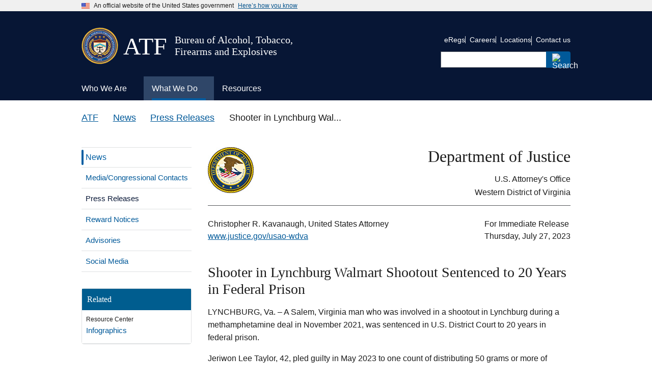

--- FILE ---
content_type: text/html; charset=UTF-8
request_url: https://www.atf.gov/news/press-releases/shooter-lynchburg-walmart-shootout-sentenced-20-years-federal-prison
body_size: 12795
content:
<!DOCTYPE html>
<html lang="en-US" dir="ltr">
<head>
  <meta charset="utf-8" />
<meta name="description" content="LYNCHBURG, Va. – A Salem, Virginia man who was involved in a shootout in Lynchburg during a methamphetamine deal in November 2021, was sentenced in U.S. District Court to 20 years in federal prison. Jeriwon Lee Taylor, 42, pled guilty in May 2023 to one count of distributing 50 grams or more of methamphetamine and one count of discharging and possessing a firearm in furtherance of a drug trafficking crime." />
<link rel="shortlink" href="https://www.atf.gov/node/23721" />
<link rel="canonical" href="https://www.atf.gov/news/press-releases/shooter-lynchburg-walmart-shootout-sentenced-20-years-federal-prison" />
<meta name="Generator" content="Drupal 10 (https://www.drupal.org)" />
<meta name="MobileOptimized" content="width" />
<meta name="HandheldFriendly" content="true" />
<meta name="viewport" content="width=device-width, initial-scale=1.0" />
<link rel="icon" href="/themes/custom/athena/assets/img/favicons/atf-favicon.png" type="image/png" />
<link rel="alternate" hreflang="en-US" href="https://www.atf.gov/news/press-releases/shooter-lynchburg-walmart-shootout-sentenced-20-years-federal-prison" />
<script>window.a2a_config=window.a2a_config||{};a2a_config.callbacks=[];a2a_config.overlays=[];a2a_config.templates={};var a2a_config = a2a_config || {};
a2a_config.exclude_services = ['amazon_wish_list',
			'aol_mail',
			'balatarin',
			'bibsonomy',
			'blogger',
			'blogmarks',
			'bluesky',
			'bookmarks_fr',
			'box_net',
			'buffer',
			'copy',
			'copy_link',
			'diary_ru',
			'diaspora',
			'digg',
			'diigo',
			'douban',
			'draugiem',
			'email',
			'evernote',
			'fark',
			'flipboard',
			'folkd',
			'google',
			'google_classroom',
			'google_gmail',
			'google_translate',
			'hacker_news',
			'hatena',
			'houzz',
			'instapaper',
			'kakao',
			'known',
			'line',
			'livejournal',
			'mail_ru',
			'mastodon',
			'mendeley',
			'meneame',
			'mix',
			'sms',
			'facebook_messenger',
			'mewe',
			'micro_blog',
			'mix_',
			'mixi',
			'myspace',
			'odnoklassniki',
			'outlook_com',
			'papaly',
			'pinboard',
			'pinterest',
			'plurk',
			'pocket',
			'print',
			'printfriendly',
			'pusha',
			'kindle_it',
			'qzone',
			'raindrop_io',
			'rediff',
			'refind',
			'sina_weibo',
			'sitejot',
			'skype',
			'slashdot',
			'snapchat',
			'stocktwits',
			'svejo',
			'symbaloo_bookmarks',
			'microsoft_teams',
			'telegram',
			'threads',
			'threema',
			'trello',
			'tumblr',
			'twiddla',
			'twitter',
			'typepad_post',
			'viber',
			'vk',
			'wechat',
			'whatsapp',
			'wordpress',
			'wykop',
			'xing',
			'yahoo_mail',
			'yummly'];</script>

  <title>Shooter in Lynchburg Walmart Shootout Sentenced to 20 Years in Federal Prison | ATF</title>
  <link rel="stylesheet" media="all" href="/sites/default/files2/css/css_SsW1XzVmHHyyFCmOjkXmJar8RMwQsqT9Rjm-heHW77c.css?delta=0&amp;language=en-US&amp;theme=athena&amp;include=eJw1yEEOgDAIBdELkXKmr6A2VjAFE3t7N3U3byCSDhuMGWXrbknIQw2MCM2g1buy9OdGK1LRfCd9s1U7_ztJMSL14gWhH1tQI2I" />
<link rel="stylesheet" media="all" href="/themes/custom/athena/assets/css/athena.css?ver=0121260220&amp;t9ck2g" />
<link rel="stylesheet" media="all" href="/sites/default/files2/css/css_9avX_u8c0UhKdifeqBhHO2hFQR-pRoECoGoWydpxE2o.css?delta=2&amp;language=en-US&amp;theme=athena&amp;include=eJw1yEEOgDAIBdELkXKmr6A2VjAFE3t7N3U3byCSDhuMGWXrbknIQw2MCM2g1buy9OdGK1LRfCd9s1U7_ztJMSL14gWhH1tQI2I" />

  <script src="/sites/default/files2/js/js__Vu46YpMa7GIEAwOqFWm6nPYAlow1LwRxXTIbZPtXs0.js?scope=header&amp;delta=0&amp;language=en-US&amp;theme=athena&amp;include=eJw1id0KgCAMRl9I3NN0LR_MShpT3KR6-xDs7vyA2Sv0JSyIe6_qAX5mBcEsu_1WtPhmN1vIj-eukCRFr9RqG424QOox14zEfTRIXPoBXrIpAQ"></script>

</head>
<body class="page-node-23721 page-node-type-news page-alias-newspress-releasesshooter-lynchburg-walmart-shootout-sentenced-20-years-federal-prison">

<a class="usa-skipnav " href="#main-content">
  Skip to main content
</a>
 

  <div class="dialog-off-canvas-main-canvas" data-off-canvas-main-canvas>
              <body>


<section class="usa-banner" aria-label="Official government website">
  <div class="usa-accordion">
    <header class="usa-banner__header">
      <div class="usa-banner__inner">
        <div class="grid-col-auto">
          <img class="usa-banner__header-flag" src="/themes/custom/athena/assets/img/us_flag_small.png" alt="U.S. flag">
        </div>
        <div class="grid-col-fill tablet:grid-col-auto">
          <p class="usa-banner__header-text">An official website of the United States government</p>
          <p class="usa-banner__header-action" aria-hidden="true">Here’s how you know</p>
        </div>
        <button class="usa-accordion__button usa-banner__button" aria-expanded="false" aria-controls="gov-banner-default">
          <span class="usa-banner__button-text">Here’s how you know</span>
        </button>
      </div>
    </header>
    <div class="usa-banner__content usa-accordion__content" id="gov-banner-default">
      <div class="grid-row grid-gap-lg">
        <div class="usa-banner__guidance tablet:grid-col-6">
          <img class="usa-banner__icon usa-media-block__img" src="/themes/custom/athena/assets/img/icon-dot-gov.svg" role="img" alt="" aria-hidden="true">
          <div class="usa-media-block__body">
                        <p><strong>Official websites use .gov</strong><br/>A <strong>.gov</strong> website belongs to an official government organization in the United States.</p>
          </div>
        </div>
        <div class="usa-banner__guidance tablet:grid-col-6">
          <img class="usa-banner__icon usa-media-block__img" src="/themes/custom/athena/assets/img/icon-https.svg" role="img" alt="" aria-hidden="true">
          <div class="usa-media-block__body">
            <p><strong>Secure .gov websites use HTTPS</strong><br/>A <strong>lock</strong> (  <span class="icon-lock">
    <svg xmlns="http://www.w3.org/2000/svg" width="52" height="64" viewBox="0 0 52 64" class="usa-banner__lock-image" role="img" aria-labelledby="banner-lock-title banner-lock-description" focusable="false">
      <title id="banner-lock-title">Lock</title>
      <desc id="banner-lock-description">A locked padlock</desc>
      <path fill="#000000" fill-rule="evenodd" d="M26 0c10.493 0 19 8.507 19 19v9h3a4 4 0 0 1 4 4v28a4 4 0 0 1-4 4H4a4 4 0 0 1-4-4V32a4 4 0 0 1 4-4h3v-9C7 8.507 15.507 0 26 0zm0 8c-5.979 0-10.843 4.77-10.996 10.712L15 19v9h22v-9c0-6.075-4.925-11-11-11z"/>
    </svg>
  </span>
) or <strong>https://</strong> means you’ve safely connected to the .gov website. Share sensitive information only on official, secure websites.</p>
          </div>
        </div>
      </div>
    </div>
  </div>
</section>

<div class="usa-overlay"></div>
<header class="usa-header usa-header--extended">
      
<div class="usa-navbar" >
  <div class="usa-logo" id="-logo">
    <div class="atflogoImg"><img src="/themes/custom/athena/assets/atf/images/atf-seal-72x72.png"  alt="ATF Seal image" /></div>
    <div class="atfInitials">
      <em class="usa-logo__text">
        <a href="/" title="ATF" >
        <h2>ATF</h2>
        </a>
      </em> 
    </div>
    <div class="atfTag">
      <em class="usa-logo__text">
        <h5>Bureau of Alcohol, Tobacco, Firearms and Explosives</h5>
      </em>
  </div>
</div>
      <button class="usa-menu-btn">
      Menu
    </button>
  </div>
  <nav aria-label="" class="usa-nav">
    <div class="usa-nav__inner">       
      <button class="usa-nav__close">
  <img src="/themes/custom/athena/assets/img/usa-icons/close.svg" role="img" alt="">
</button>
<div class="search-mobile">
  

    
  <form class="usa-search usa-search--small js-search-form" role="search" id="search_form" action="https://search.usa.gov/search" accept-charset="UTF-8" method="get">
    <input type="hidden" name="affiliate" id="affiliate" value="atf" autocomplete="off" />
    <label class="usa-sr-only" for="query-mobile">
      Search
    </label>
    <input type="search" name="query" id="query-mobile" autocomplete="off" class="usagov-search-autocomplete usa-input" />
    <button class="usa-button" type="submit" name="commit" value="Search" data-disable-with="Search">
            <img
          src="/themes/custom/athena/assets/img/usa-icons-bg/search--white.svg"
          class="usa-search__submit-icon"
          alt="Search"
      >
    </button>
  </form>
</div>
  
        
        
  
  
          <ul class="usa-nav__primary usa-accordion">
    
                        
                    
      
                        <li class="usa-nav__primary-item">
              
              <button class="usa-accordion__button usa-nav__link "
                aria-expanded="false"
                aria-controls="extended-mega-nav-section-1">
          <span>Who We Are</span>
        </button>
      
                
        
        
  
  
          <div id="extended-mega-nav-section-1" class="usa-nav__submenu usa-megamenu" hidden="">

      
      <div class="grid-row grid-gap-2">
    
                        
                    
      
                   <div class="desktop:grid-col">
                                        <div class="usa-nav__submenu-item">
            <strong><a href="/about" class="link usa-nav__link" data-drupal-link-system-path="node/18096">About</a></strong>
          </div>
                        
      
                
        
        
  
  
          <ul id="basic-nav-section-1" class="usa-nav__submenu-list">

          
                        
                    
      
                        <li class="usa-nav__submenu-item">
              
      
              
        
                          <a href="/about/leadership" class="link" data-drupal-link-system-path="node/54421">Leadership</a>
                      
                        </li>
              
                        
                    
      
                        <li class="usa-nav__submenu-item">
              
      
              
        
                          <a href="/about/organization-structure" class="link" data-drupal-link-system-path="node/57236">Organization Structure</a>
                      
                        </li>
              
                        
                    
      
                    
      
              
        
                              
                    
                        
                    
      
                    
      
              
        
                              
                    
                        
                    
      
                    
      
              
        
                              
                    
    
          </ul>
    
  

      
              </div>
      
                        
                    
      
                   <div class="desktop:grid-col">
                                          
      
                
        
        
  
  
          <ul id="basic-nav-section-2" class="usa-nav__submenu-list">

          
                        
                    
      
                    
      
              
        
                              
                    
                        
                    
      
                    
      
              
        
                              
                    
                        
                    
      
                    
      
              
        
                              
                    
                        
                    
      
                    
      
              
        
                              
                    
                        
                    
      
                    
      
              
        
                              
                    
                        
                    
      
                    
      
              
        
                              
                    
                        
                    
      
                    
      
              
        
                              
                    
    
          </ul>
    
  

      
              </div>
      
                        
                    
      
                   <div class="desktop:grid-col">
                                        <div class="usa-nav__submenu-item">
            <strong><a href="/contact" class="link usa-nav__link" data-drupal-link-system-path="node/59541">Contact</a></strong>
          </div>
                        
      
                
        
        
  
  
          <ul id="basic-nav-section-3" class="usa-nav__submenu-list">

          
                        
                    
      
                        <li class="usa-nav__submenu-item">
              
      
              
        
                          <a href="/contact/submit-a-tip" class="link" data-drupal-link-system-path="node/59561">Submit a Tip</a>
                      
                        </li>
              
                        
                    
      
                        <li class="usa-nav__submenu-item">
              
      
              
        
                          <a href="/contact/hotlines" class="link" data-drupal-link-system-path="node/59556">Hotlines</a>
                      
                        </li>
              
                        
                    
      
                        <li class="usa-nav__submenu-item">
              
      
              
        
                          <a href="/contact/licensing-and-other-services" class="link" data-drupal-link-system-path="node/59596">Licensing and Other Services</a>
                      
                        </li>
              
                        
                    
      
                    
      
              
        
                              
                    
                        
                    
      
                        <li class="usa-nav__submenu-item">
              
      
              
        
                          <a href="/contact/victim/witness-assistance-program" class="link" data-drupal-link-system-path="node/59671">Victim/Witness Program</a>
                      
                        </li>
              
                        
                    
      
                    
      
              
        
                              
                    
    
          </ul>
    
  

      
              </div>
      
                        
                    
      
                   <div class="desktop:grid-col">
                                        <div class="usa-nav__submenu-item">
            <strong><a href="/careers" class="link usa-nav__link" data-drupal-link-system-path="node/17741">Careers</a></strong>
          </div>
                        
      
                
        
        
  
  
          <ul id="basic-nav-section-4" class="usa-nav__submenu-list">

          
                        
                    
      
                        <li class="usa-nav__submenu-item">
              
      
              
        
                          <a href="/careers/special-agents" class="link" data-drupal-link-system-path="node/17751">Special Agent</a>
                      
                        </li>
              
                        
                    
      
                        <li class="usa-nav__submenu-item">
              
      
              
        
                          <a href="/careers/industry-operations-investigators" class="link" data-drupal-link-system-path="node/17801">Industry Operations Investigator</a>
                      
                        </li>
              
                        
                    
      
                    
      
              
        
                              
                    
                        
                    
      
                        <li class="usa-nav__submenu-item">
              
      
              
        
                          <a href="/careers/careers-forensics-and-stem" class="link" data-drupal-link-system-path="node/17941">Forensics and STEM</a>
                      
                        </li>
              
                        
                    
      
                        <li class="usa-nav__submenu-item">
              
      
              
        
                          <a href="/careers/professional-and-technical-careers" class="link" data-drupal-link-system-path="node/18036">Professional/Technical</a>
                      
                        </li>
              
                        
                    
      
                        <li class="usa-nav__submenu-item">
              
      
              
        
                          <a href="/careers/student-and-recent-graduates" class="link" data-drupal-link-system-path="node/18041">Students and Recent Grads</a>
                      
                        </li>
              
                        
                    
      
                    
      
              
        
                              
                    
                        
                    
      
                    
      
              
        
                              
                    
                        
                    
      
                    
      
              
        
                              
                    
                        
                    
      
                    
      
              
        
                              
                    
                        
                    
      
                    
      
              
        
                              
                    
                        
                    
      
                    
      
              
        
                              
                    
                        
                    
      
                    
      
              
        
                              
                    
                        
                    
      
                    
      
              
        
                              
                    
    
          </ul>
    
  

      
              </div>
      
                        
                    
      
                   <div class="desktop:grid-col">
                                        <div class="usa-nav__submenu-item">
            <strong><a href="/contact/locations" class="link usa-nav__link" data-drupal-link-system-path="node/61021">Locations</a></strong>
          </div>
                        
      
                
        
        
  
  
          <ul id="basic-nav-section-5" class="usa-nav__submenu-list">

          
                        
                    
      
                        <li class="usa-nav__submenu-item">
              
      
              
        
                          <a href="/contact/contact-atf-headquarters" class="link">HQ Offices</a>
                      
                        </li>
              
                        
                    
      
                        <li class="usa-nav__submenu-item">
              
      
              
        
                          <a href="/contact/atf-field-divisions" class="link">Field Divisions</a>
                      
                        </li>
              
                        
                    
      
                        <li class="usa-nav__submenu-item">
              
      
              
        
                          <a href="/contact/local-atf-offices" class="link">Local Offices</a>
                      
                        </li>
              
                        
                    
      
                        <li class="usa-nav__submenu-item">
              
      
              
        
                          <a href="/contact/international-offices" class="link">International</a>
                      
                        </li>
              
    
          </ul>
    
  

      
              </div>
      
    
          </div>
      </div>
    
  

      
                        </li>
              
                        
                    
      
                        <li class="usa-nav__primary-item">
              
              <button class="usa-accordion__button usa-nav__link usa-current"
                aria-expanded="false"
                aria-controls="extended-mega-nav-section-2">
          <span>What We Do</span>
        </button>
      
                
        
        
  
  
          <div id="extended-mega-nav-section-2" class="usa-nav__submenu usa-megamenu" hidden="">

      
      <div class="grid-row grid-gap-2">
    
                        
                    
      
                   <div class="desktop:grid-col">
                                        <div class="usa-nav__submenu-item">
            <strong><a href="/mission-areas" class="link usa-nav__link" data-drupal-link-system-path="node/59836">Mission Areas</a></strong>
          </div>
                        
      
                
        
        
  
  
          <ul id="basic-nav-section-1" class="usa-nav__submenu-list">

          
                        
                    
      
                        <li class="usa-nav__submenu-item">
              
      
              
        
                          <a href="/firearms" class="link" data-drupal-link-system-path="node/65136">Firearms</a>
                      
                        </li>
              
                        
                    
      
                        <li class="usa-nav__submenu-item">
              
      
              
        
                          <a href="/explosives" class="link" data-drupal-link-system-path="node/66966">Explosives</a>
                      
                        </li>
              
                        
                    
      
                        <li class="usa-nav__submenu-item">
              
      
              
        
                          <a href="/arson" class="link" data-drupal-link-system-path="node/17656">Arson</a>
                      
                        </li>
              
                        
                    
      
                        <li class="usa-nav__submenu-item">
              
      
              
        
                          <a href="/alcohol-tobacco" class="link" data-drupal-link-system-path="node/59376">Alcohol and Tobacco</a>
                      
                        </li>
              
    
          </ul>
    
  

      
              </div>
      
                        
                    
      
                   <div class="desktop:grid-col">
                                        <div class="usa-nav__submenu-item">
            <strong><a href="https://www.atf.gov/firearms/tools-services-law-enforcement" class="link usa-nav__link">Enforcement</a></strong>
          </div>
                        
      
                
        
        
  
  
          <ul id="basic-nav-section-2" class="usa-nav__submenu-list">

          
                        
                    
      
                        <li class="usa-nav__submenu-item">
              
      
              
        
                          <a href="/firearms/national-tracing-center" class="link">Crime Gun Tracing</a>
                      
                        </li>
              
                        
                    
      
                        <li class="usa-nav__submenu-item">
              
      
              
        
                          <a href="/explosives/us-bomb-data-center" class="link">Bomb and Arson Incidents</a>
                      
                        </li>
              
                        
                    
      
                        <li class="usa-nav__submenu-item">
              
      
              
        
                          <a href="/careers/rapid-response-teams" class="link" data-drupal-link-system-path="node/18141">Rapid Response Teams</a>
                      
                        </li>
              
                        
                    
      
                        <li class="usa-nav__submenu-item">
              
      
              
        
                          <a href="/careers/learning-and-training" class="link" data-drupal-link-system-path="node/18056">Training for Law Enforcement</a>
                      
                        </li>
              
    
          </ul>
    
  

      
              </div>
      
                        
                    
      
                   <div class="desktop:grid-col">
                                        <div class="usa-nav__submenu-item">
            <strong><a href="https://www.atf.gov/rules-and-regulations" class="link usa-nav__link">Regulations</a></strong>
          </div>
                        
      
                
        
        
  
  
          <ul id="basic-nav-section-3" class="usa-nav__submenu-list">

          
                        
                    
      
                        <li class="usa-nav__submenu-item">
              
      
              
        
                          <a href="https://www.atf.gov/rules-and-regulations/laws-alcohol-tobacco-firearms-and-explosives" class="link">Laws</a>
                      
                        </li>
              
                        
                    
      
                        <li class="usa-nav__submenu-item">
              
      
              
        
                          <a href="https://www.atf.gov/rules-and-regulations/regulations-alcohol-tobacco-firearms-and-explosives" class="link">Regulations</a>
                      
                        </li>
              
                        
                    
      
                        <li class="usa-nav__submenu-item">
              
      
              
        
                          <a href="https://www.atf.gov/rules-and-regulations/federal-register-actions" class="link">Federal Register</a>
                      
                        </li>
              
                        
                    
      
                        <li class="usa-nav__submenu-item">
              
      
              
        
                          <a href="https://www.atf.gov/rules-and-regulations/rulings" class="link">Rulings</a>
                      
                        </li>
              
    
          </ul>
    
  

      
              </div>
      
                        
                    
      
                   <div class="desktop:grid-col">
                                        <div class="usa-nav__submenu-item">
            <strong><a href="/news" class="link usa-nav__link" data-drupal-link-system-path="node/17996">News</a></strong>
          </div>
                        
      
                
        
        
  
  
          <ul id="basic-nav-section-4" class="usa-nav__submenu-list">

          
                        
                    
      
                        <li class="usa-nav__submenu-item">
              
      
              
        
                          <a href="/news/media-and-congressional-contacts" class="link" data-drupal-link-system-path="node/18001">Media/Congressional Contacts</a>
                      
                        </li>
              
                        
                    
      
                        <li class="usa-nav__submenu-item">
              
      
              
        
                          <a href="/news/press-releases" class="link" data-drupal-link-system-path="node/17966">Press Releases</a>
                      
                        </li>
              
                        
                    
      
                    
      
              
        
                              
                    
                        
                    
      
                        <li class="usa-nav__submenu-item">
              
      
              
        
                          <a href="/news/advisories" class="link" data-drupal-link-system-path="node/17976">Advisories</a>
                      
                        </li>
              
                        
                    
      
                        <li class="usa-nav__submenu-item">
              
      
              
        
                          <a href="/news/social-media" class="link" data-drupal-link-system-path="node/17986">Social Media</a>
                      
                        </li>
              
    
          </ul>
    
  

      
              </div>
      
                        
                    
      
                   <div class="desktop:grid-col">
                                        <div class="usa-nav__submenu-item">
            <strong><a href="/laboratories" class="link usa-nav__link" data-drupal-link-system-path="node/59426">Laboratories</a></strong>
          </div>
                        
      
                
        
        
  
  
          <ul id="basic-nav-section-5" class="usa-nav__submenu-list">

          
                        
                    
      
                        <li class="usa-nav__submenu-item">
              
      
              
        
                          <a href="/laboratories/fire-research-laboratory" class="link" data-drupal-link-system-path="node/59451">Fire Research Laboratory</a>
                      
                        </li>
              
                        
                    
      
                        <li class="usa-nav__submenu-item">
              
      
              
        
                          <a href="/laboratories/national-firearms-examiner-academy" class="link" data-drupal-link-system-path="node/59476">Firearms Examiner Academy</a>
                      
                        </li>
              
                        
                    
      
                        <li class="usa-nav__submenu-item">
              
      
              
        
                          <a href="/laboratories/forensic-laboratories" class="link" data-drupal-link-system-path="node/59486">Forensic Laboratories</a>
                      
                        </li>
              
                        
                    
      
                        <li class="usa-nav__submenu-item">
              
      
              
        
                          <a href="/laboratories/laboratory-resources" class="link">Laboratory Resources</a>
                      
                        </li>
              
    
          </ul>
    
  

      
              </div>
      
    
          </div>
      </div>
    
  

      
                        </li>
              
                        
                    
      
                        <li class="usa-nav__primary-item">
              
              <button class="usa-accordion__button usa-nav__link "
                aria-expanded="false"
                aria-controls="extended-mega-nav-section-3">
          <span>Resources</span>
        </button>
      
                
        
        
  
  
          <div id="extended-mega-nav-section-3" class="usa-nav__submenu usa-megamenu" hidden="">

      
      <div class="grid-row grid-gap-2">
    
                        
                    
      
                   <div class="desktop:grid-col">
                                        <div class="usa-nav__submenu-item">
            <strong><a href="/resource-center/forms-library" class="link usa-nav__link">Forms</a></strong>
          </div>
                        
      
                
        
        
  
  
          <ul id="basic-nav-section-1" class="usa-nav__submenu-list">

          
                        
                    
      
                        <li class="usa-nav__submenu-item">
              
      
              
        
                          <a href="/distribution-center-order-form" class="link">Order Paper Forms</a>
                      
                        </li>
              
    
          </ul>
    
  

      
              </div>
      
                        
                    
      
                   <div class="desktop:grid-col">
                                        <div class="usa-nav__submenu-item">
            <strong><a href="/resource-center/publications-library" class="link usa-nav__link">Publications</a></strong>
          </div>
                        
      
                
        
        
  
  
          <ul id="basic-nav-section-2" class="usa-nav__submenu-list">

          
                        
                    
      
                        <li class="usa-nav__submenu-item">
              
      
              
        
                          <a href="/resource-center/fact-sheets" class="link" data-drupal-link-system-path="node/65061">Fact Sheets</a>
                      
                        </li>
              
                        
                    
      
                        <li class="usa-nav__submenu-item">
              
      
              
        
                          <a href="/rules-and-regulations/rules-and-regulations-library" class="link" data-drupal-link-system-path="node/69206">Regulations Library</a>
                      
                        </li>
              
                        
                    
      
                    
      
              
        
                              
                    
                        
                    
      
                        <li class="usa-nav__submenu-item">
              
      
              
        
                          <a href="/resource-center/freedom-information-act-foia" class="link" data-drupal-link-system-path="node/65081">FOIA</a>
                      
                        </li>
              
    
          </ul>
    
  

      
              </div>
      
                        
                    
      
                   <div class="desktop:grid-col">
                                        <div class="usa-nav__submenu-item">
            <strong><a href="/questions-and-answers" class="link usa-nav__link">Q&amp;A</a></strong>
          </div>
                        
      
                
        
        
  
  
          <ul id="basic-nav-section-3" class="usa-nav__submenu-list">

          
                        
                    
      
                        <li class="usa-nav__submenu-item">
              
      
              
        
                          <a href="/questions-and-answers/firearms-qas" class="link">Firearms</a>
                      
                        </li>
              
                        
                    
      
                        <li class="usa-nav__submenu-item">
              
      
              
        
                          <a href="/questions-and-answers/explosives-qas" class="link">Explosives</a>
                      
                        </li>
              
                        
                    
      
                        <li class="usa-nav__submenu-item">
              
      
              
        
                          <a href="/questions-and-answers/alcohol-and-tobacco-qas" class="link">Alcohol and Tobacco</a>
                      
                        </li>
              
                        
                    
      
                        <li class="usa-nav__submenu-item">
              
      
              
        
                          <a href="/questions-and-answers/careers-qas" class="link">Careers</a>
                      
                        </li>
              
    
          </ul>
    
  

      
              </div>
      
                        
                    
      
                   <div class="desktop:grid-col">
                                        <div class="usa-nav__submenu-item">
            <strong><a href="/resource-center/data-statistics" class="link usa-nav__link" data-drupal-link-system-path="node/65031">Data and Statistics</a></strong>
          </div>
                        
      
                
        
        
  
  
          <ul id="basic-nav-section-4" class="usa-nav__submenu-list">

          
                        
                    
      
                        <li class="usa-nav__submenu-item">
              
      
              
        
                          <a href="/resource-center/docs/report/2024firearmscommercereportpdf/download" class="link">U.S. Firearms Commerce Report</a>
                      
                        </li>
              
                        
                    
      
                        <li class="usa-nav__submenu-item">
              
      
              
        
                          <a href="/resource-center/docs/report/afmer2023finalreport508cpdf/download" class="link">AFMER</a>
                      
                        </li>
              
    
          </ul>
    
  

      
              </div>
      
                        
                    
      
                   <div class="desktop:grid-col">
                                        <div class="usa-nav__submenu-item">
            <strong><a href="/asset-forfeiture" class="link usa-nav__link" data-drupal-link-system-path="node/59511">Asset Forfeiture</a></strong>
          </div>
                        
      
                
        
        
  
  
          <ul id="basic-nav-section-5" class="usa-nav__submenu-list">

          
                        
                    
      
                        <li class="usa-nav__submenu-item">
              
      
              
        
                          <a href="/asset-forfeiture/unclaimed-property" class="link" data-drupal-link-system-path="node/59501">Unclaimed Property</a>
                      
                        </li>
              
                        
                    
      
                    
      
              
        
                              
                    
    
          </ul>
    
  

      
              </div>
      
    
          </div>
      </div>
    
  

      
                        </li>
              
    
          </ul>
    
  





      <div class="usa-nav__secondary usa-header--extended">
    

    
    <ul class="usa-nav__secondary-links">

      
                                
                          
        
                <li class="usa-nav__secondary-item">
          <a href="https://regulations.atf.gov/" class="link">eRegs</a>
        </li>
                                
                          
        
                <li class="usa-nav__secondary-item">
          <a href="https://www.atf.gov/careers" class="link">Careers</a>
        </li>
                                
                          
        
                <li class="usa-nav__secondary-item">
          <a href="https://www.atf.gov/contact/local-atf-offices" class="link">Locations</a>
        </li>
                                
                          
        
                <li class="usa-nav__secondary-item">
          <a href="https://www.atf.gov/contact" class="link">Contact us</a>
        </li>
      
    </ul>
  




  <div class="search-desktop">
    

    
  <form class="usa-search usa-search--small js-search-form" role="search" id="search_form" action="https://search.usa.gov/search" accept-charset="UTF-8" method="get">
    <input type="hidden" name="affiliate" id="affiliate" value="atf" autocomplete="off" />
    <label class="usa-sr-only" for="query-desktop">
      Search
    </label>
    <input type="search" name="query" id="query-desktop" autocomplete="off" class="usagov-search-autocomplete usa-input" />
    <button class="usa-button" type="submit" name="commit" value="Search" data-disable-with="Search">
            <img
          src="/themes/custom/athena/assets/img/usa-icons-bg/search--white.svg"
          class="usa-search__submit-icon"
          alt="Search"
      >
    </button>
  </form>
  </div>
</div>
    </div>
  </nav> 
</header>
      <div class="grid-container page-container">
      <div class="grid-row breadcrumb-container">
        <div class="grid-col">
  <div class="block block-system block-system-breadcrumb-block">
  
    
      

 
    <nav class="usa-breadcrumb usa-breadcrumb--wrap" aria-label="Breadcrumbs">
    <ol class="usa-breadcrumb__list">
                    <li class="usa-breadcrumb__list-item">
                                    <a href="/" class="usa-breadcrumb__link">ATF</a>
                            </li>
                    <li class="usa-breadcrumb__list-item">
                                    <a href="/news" class="usa-breadcrumb__link">News</a>
                            </li>
                    <li class="usa-breadcrumb__list-item">
                                    <a href="/news/press-releases" class="usa-breadcrumb__link">Press Releases</a>
                            </li>
                    <li class="usa-breadcrumb__list-item">
                                      Shooter in Lynchburg Wal...
                            </li>
            </ol>
</nav>

  </div>

</div>














      </div>
      <div class="grid-row grid-gap content-container">
        <div class= "desktop:grid-col-3 margin-bottom-4 tablet:margin-bottom-0 sidenav-container">
                                    <div
                class="usa-layout-docs__sidenav layout-sidebar-first">
                
<div class="sidebar-nav-wrapper">
<nav role="navigation" aria-labelledby="block-athena-mainnavigation-3-menu" id="block-athena-mainnavigation-3" class="sidebar-nav">
            


  
    <div class="usa-accordion sub-navigation-accordion">
                                <h2 class="usa-accordion__heading sub-navigation-header">
        <button type="button" class="usa-accordion__button"  aria-expanded="false"  aria-controls="sub-navigation">
          News Menu
        </button>
      </h2>
      <div id="sub-navigation" class="usa-accordion__content usa-prose sub-navigation-content">
                  <ul class="usa-sidenav">
              
                          
                                                                <ul class="usa-sidenav__sublist">
              
                          
                      <li class="usa-sidenav__item expanded dropdown first">
            <a  href="/firearms">
              <span>Firearms</span>
            </a>
                          <span class="more"><button aria-label="click here to expand menu item" aria-expanded="false"></button></span>
                      </li>
                                                                                    <ul class="usa-sidenav__sublist">
              
                          
                      <li class="usa-sidenav__item expanded dropdown first">
            <a  href="/firearms/tools-services-law-enforcement">
              <span>Law Enforcement Tools &amp; Services</span>
            </a>
                          <span class="more"><button aria-label="click here to expand menu item" aria-expanded="false"></button></span>
                      </li>
                                                                        <ul class="usa-sidenav__sublist">
              
                          
                      <li class="usa-sidenav__item expanded dropdown first">
            <a  href="/firearms/tools-services-law-enforcement/anti-firearms-trafficking-campaign">
              <span>Anti-Firearms Trafficking Campaign</span>
            </a>
                          <span class="more"><button aria-label="click here to expand menu item" aria-expanded="false"></button></span>
                      </li>
                              
                          
                      <li class="usa-sidenav__item">
            <a  href="/firearms/tools-services-law-enforcement/crime-gun-intelligence-centers">
              <span>Crime Gun Intelligence Centers</span>
            </a>
                      </li>
                              
                          
                      <li class="usa-sidenav__item">
            <a  href="/firearms/tools-services-law-enforcement/firearms-and-ammunition-technology">
              <span>Firearms and Ammunition Technology Division</span>
            </a>
                      </li>
                              
                          
                      <li class="usa-sidenav__item">
            <a  href="https://edit2.atf.gov/firearms/tools-services-law-enforcement/identify-prohibited-persons">
              <span>Identify Prohibited Persons</span>
            </a>
                      </li>
                              
                          
                      <li class="usa-sidenav__item expanded dropdown">
            <a  href="/firearms/tools-services-law-enforcement/national-integrated-ballistic-information-network-nibin">
              <span>National Integrated Ballistic Information Network (NIBIN)</span>
            </a>
                          <span class="more"><button aria-label="click here to expand menu item" aria-expanded="false"></button></span>
                      </li>
                              
                          
                      <li class="usa-sidenav__item expanded dropdown last">
            <a  href="/firearms/tools-services-law-enforcement/national-tracing-center">
              <span>National Tracing Center</span>
            </a>
                          <span class="more"><button aria-label="click here to expand menu item" aria-expanded="false"></button></span>
                      </li>
                          </ul>
                                                                                                                      
                      
                          
                      <li class="usa-sidenav__item expanded dropdown">
            <a  href="/firearms/tools-and-services-firearms-industry">
              <span>Firearms Industry Tools &amp; Services</span>
            </a>
                          <span class="more"><button aria-label="click here to expand menu item" aria-expanded="false"></button></span>
                      </li>
                                                                                    <ul class="usa-sidenav__sublist">
              
                          
                      <li class="usa-sidenav__item first">
            <a  href="/firearms/tools-and-services-firearms-industry/how-to">
              <span>How To </span>
            </a>
                      </li>
                              
                          
                      <li class="usa-sidenav__item expanded dropdown">
            <a  href="/firearms/tools-and-services-firearms-industry/apply-for-a-license">
              <span>Apply for a License</span>
            </a>
                          <span class="more"><button aria-label="click here to expand menu item" aria-expanded="false"></button></span>
                      </li>
                              
                          
                      <li class="usa-sidenav__item">
            <a  href="/firearms/tools-and-services-firearms-industry/curios-relics">
              <span>Curios and Relics</span>
            </a>
                      </li>
                              
                          
                      <li class="usa-sidenav__item expanded dropdown">
            <a  href="/firearms/tools-and-services-firearms-industry/current-licensees">
              <span>Current Licensees</span>
            </a>
                          <span class="more"><button aria-label="click here to expand menu item" aria-expanded="false"></button></span>
                      </li>
                              
                          
                      <li class="usa-sidenav__item">
            <a  href="/firearms/tools-and-services-firearms-industry/federal-firearms-listings">
              <span>Listing of Federal Firearms Licensees</span>
            </a>
                      </li>
                              
                          
                      <li class="usa-sidenav__item">
            <a  href="/firearms/tools-and-services-firearms-industry/state-laws-and-published-ordinances-firearms">
              <span>State Laws &amp; Published Ordinances</span>
            </a>
                      </li>
                              
                          
                      <li class="usa-sidenav__item">
            <a  href="/firearms/tools-and-services-firearms-industry/firearms-and-explosives-industry-division-customer-service-standards">
              <span>FEID Customer Service Standards</span>
            </a>
                      </li>
                              
                          
                      <li class="usa-sidenav__item expanded dropdown last">
            <a  href="/firearms/tools-and-services-firearms-industry/national-firearms-act-division">
              <span>NFA Division</span>
            </a>
                          <span class="more"><button aria-label="click here to expand menu item" aria-expanded="false"></button></span>
                      </li>
                          </ul>
                                                                                                                                                          
                      
                          
                      <li class="usa-sidenav__item">
            <a  href="/firearms/privately-made-firearms">
              <span>Privately Made Firearms</span>
            </a>
                      </li>
                              
                          
                      <li class="usa-sidenav__item expanded dropdown">
            <a  href="/firearms/forms">
              <span>Firearms Forms</span>
            </a>
                          <span class="more"><button aria-label="click here to expand menu item" aria-expanded="false"></button></span>
                      </li>
                                                      <ul class="usa-sidenav__sublist">
              
                          
                      <li class="usa-sidenav__item expanded dropdown first">
            <a  href="/firearms/forms/eforms-applications">
              <span>eForms Applications</span>
            </a>
                          <span class="more"><button aria-label="click here to expand menu item" aria-expanded="false"></button></span>
                      </li>
                              
                          
                      <li class="usa-sidenav__item">
            <a  href="/firearms/forms/eform-4473-application-download">
              <span>eForm 4473 Application Download</span>
            </a>
                      </li>
                              
                          
                      <li class="usa-sidenav__item last">
            <a  href="/firearms/firearms-forms/revised-atf-form-1-and-atf-form-5">
              <span>Revised ATF Form 1 and ATF Form 5 </span>
            </a>
                      </li>
                          </ul>
                                                                
                      
                          
                      <li class="usa-sidenav__item">
            <a  href="/firearms/federal-firearms-licenses">
              <span>Firearms Licenses</span>
            </a>
                      </li>
                              
                          
                      <li class="usa-sidenav__item">
            <a  href="/firearms/publications-library">
              <span>Firearms Publications</span>
            </a>
                      </li>
                              
                          
                      <li class="usa-sidenav__item expanded dropdown">
            <a  href="/firearms/tools-services-law-enforcement/atf-firearms-programs">
              <span>ATF Firearms Programs</span>
            </a>
                          <span class="more"><button aria-label="click here to expand menu item" aria-expanded="false"></button></span>
                      </li>
                                                <ul class="usa-sidenav__sublist">
              
                          
                      <li class="usa-sidenav__item expanded dropdown first">
            <a  href="/firearms/tools-services-law-enforcement/atf-firearms-programs/dont-lie-other-guy">
              <span>Don&#039;t Lie for the Other Guy</span>
            </a>
                          <span class="more"><button aria-label="click here to expand menu item" aria-expanded="false"></button></span>
                      </li>
                              
                          
                      <li class="usa-sidenav__item last">
            <a  href="/firearms/tools-services-law-enforcement/atf-firearms-programs/project-safe-neighborhoods-psn">
              <span>Project Safe Neighborhoods</span>
            </a>
                      </li>
                          </ul>
                                              
                      
                          
                      <li class="usa-sidenav__item last">
            <a  href="/firearms/questions-and-answers">
              <span>Questions and Answers</span>
            </a>
                      </li>
                          </ul>
                                                                                                                                                          
                      
                          
                      <li class="usa-sidenav__item expanded dropdown">
            <a  href="/explosives">
              <span>Explosives</span>
            </a>
                          <span class="more"><button aria-label="click here to expand menu item" aria-expanded="false"></button></span>
                      </li>
                                                      <ul class="usa-sidenav__sublist">
              
                          
                      <li class="usa-sidenav__item first">
            <a  href="/questions-and-answers/explosives-qas">
              <span>Questions and Answers</span>
            </a>
                      </li>
                              
                          
                      <li class="usa-sidenav__item">
            <a  href="/explosives/explosives-forms">
              <span>Explosives Forms</span>
            </a>
                      </li>
                              
                          
                      <li class="usa-sidenav__item last">
            <a  href="/explosives/explosives-publications">
              <span>Explosives Publications</span>
            </a>
                      </li>
                          </ul>
                                                                
                      
                          
                      <li class="usa-sidenav__item expanded dropdown">
            <a  href="/arson">
              <span>Arson</span>
            </a>
                          <span class="more"><button aria-label="click here to expand menu item" aria-expanded="false"></button></span>
                      </li>
                                          <ul class="usa-sidenav__sublist">
              
                          
                      <li class="usa-sidenav__item expanded dropdown first last">
            <a  href="/arson/enforcement-tools-services">
              <span>Enforcement Tools &amp; Services</span>
            </a>
                          <span class="more"><button aria-label="click here to expand menu item" aria-expanded="false"></button></span>
                      </li>
                                                <ul class="usa-sidenav__sublist">
              
                          
                      <li class="usa-sidenav__item first">
            <a  href="/arson/certified-fire-investigator-school">
              <span>Fire Investigator School Video</span>
            </a>
                      </li>
                              
                          
                      <li class="usa-sidenav__item last">
            <a  href="/arson/advanced-fire-and-arson-training-complex">
              <span>Certified fire and arson training</span>
            </a>
                      </li>
                          </ul>
                                              
                  </ul>
                            
                      
                          
                      <li class="usa-sidenav__item expanded dropdown last">
            <a  href="/alcohol-tobacco">
              <span>Alcohol and Tobacco</span>
            </a>
                          <span class="more"><button aria-label="click here to expand menu item" aria-expanded="false"></button></span>
                      </li>
                                                                  <ul class="usa-sidenav__sublist">
              
                          
                      <li class="usa-sidenav__item expanded dropdown first">
            <a  href="/alcohol-tobacco/prevent-all-cigarette-trafficking-pact-act">
              <span>Prevent All Cigarette Trafficking (PACT) Act</span>
            </a>
                          <span class="more"><button aria-label="click here to expand menu item" aria-expanded="false"></button></span>
                      </li>
                                          <ul class="usa-sidenav__sublist">
              
                          
                      <li class="usa-sidenav__item first last">
            <a  href="/alcohol-tobacco/prevent-all-cigarette-trafficking-pact-act/tobacco-sellers-reporting-shipping-and-tax-compliance-requirements">
              <span>Reporting, Shipping and Tax Compliance Requirements</span>
            </a>
                      </li>
                          </ul>
                            
                      
                          
                      <li class="usa-sidenav__item expanded dropdown">
            <a  href="/alcohol-tobacco/contraband-cigarette-trafficking-act">
              <span>Contraband Cigarette Trafficking Act (CCTA)</span>
            </a>
                          <span class="more"><button aria-label="click here to expand menu item" aria-expanded="false"></button></span>
                      </li>
                                          <ul class="usa-sidenav__sublist">
              
                          
                      <li class="usa-sidenav__item first last">
            <a  href="/alcohol-tobacco/contraband-cigarette-trafficking-act/contraband-cigarette-trafficking-act-ccta-reporting-compliance-and-tax-requirements">
              <span>CCTA Reporting, Compliance and Tax Requirements</span>
            </a>
                      </li>
                          </ul>
                            
                      
                          
                      <li class="usa-sidenav__item">
            <a  href="/alcohol-tobacco/vapes-and-e-cigarettes">
              <span>Vapes and E-Cigarettes</span>
            </a>
                      </li>
                              
                          
                      <li class="usa-sidenav__item">
            <a  href="/alcohol-tobacco/alcohol-tobacco-publications">
              <span>Publications</span>
            </a>
                      </li>
                              
                          
                      <li class="usa-sidenav__item last">
            <a  href="/questions-and-answers/alcohol-and-tobacco-qas">
              <span>Questions and Answers</span>
            </a>
                      </li>
                          </ul>
                                                                                                    
                  </ul>
                                                                                  
                      
                          
                                                                <ul class="usa-sidenav__sublist">
              
                          
                      <li class="usa-sidenav__item first">
            <a  href="/firearms/national-tracing-center">
              <span>Crime Gun Tracing</span>
            </a>
                      </li>
                              
                          
                      <li class="usa-sidenav__item">
            <a  href="/explosives/us-bomb-data-center">
              <span>Bomb and Arson Incidents</span>
            </a>
                      </li>
                              
                          
                      <li class="usa-sidenav__item">
            <a  href="/careers/rapid-response-teams">
              <span>Rapid Response Teams</span>
            </a>
                      </li>
                              
                          
                      <li class="usa-sidenav__item last">
            <a  href="/careers/learning-and-training">
              <span>Training for Law Enforcement</span>
            </a>
                      </li>
                          </ul>
                                                                                  
                      
                          
                                                                <ul class="usa-sidenav__sublist">
              
                          
                      <li class="usa-sidenav__item first">
            <a  href="https://www.atf.gov/rules-and-regulations/laws-alcohol-tobacco-firearms-and-explosives">
              <span>Laws</span>
            </a>
                      </li>
                              
                          
                      <li class="usa-sidenav__item">
            <a  href="https://www.atf.gov/rules-and-regulations/regulations-alcohol-tobacco-firearms-and-explosives">
              <span>Regulations</span>
            </a>
                      </li>
                              
                          
                      <li class="usa-sidenav__item">
            <a  href="https://www.atf.gov/rules-and-regulations/federal-register-actions">
              <span>Federal Register</span>
            </a>
                      </li>
                              
                          
                      <li class="usa-sidenav__item last">
            <a  href="https://www.atf.gov/rules-and-regulations/rulings">
              <span>Rulings</span>
            </a>
                      </li>
                          </ul>
                                                                                  
                      
                          
                                      <li class="usa-sidenav__item expanded dropdown active active-trail">
          <a  class="usa-current" href="/news">
            <span>News</span>
          </a>
                      <span class="more"><button aria-label="click here to expand menu item" aria-expanded="false"></button></span>
                  </li>
                                                                  <ul class="usa-sidenav__sublist">
              
                          
                      <li class="usa-sidenav__item first">
            <a  href="/news/media-and-congressional-contacts">
              <span>Media/Congressional Contacts</span>
            </a>
                      </li>
                              
                          
                                        <li class="usa-sidenav__item active active-trail">
            <a  class="usa-current" href="/news/press-releases">
              <span>Press Releases</span>
            </a>
                      </li>
                              
                          
                      <li class="usa-sidenav__item">
            <a  href="/news/reward-notices">
              <span>Reward Notices</span>
            </a>
                      </li>
                              
                          
                      <li class="usa-sidenav__item">
            <a  href="/news/advisories">
              <span>Advisories</span>
            </a>
                      </li>
                              
                          
                      <li class="usa-sidenav__item last">
            <a  href="/news/social-media">
              <span>Social Media</span>
            </a>
                      </li>
                          </ul>
                                                                                                    
                      
                          
                                                                <ul class="usa-sidenav__sublist">
              
                          
                      <li class="usa-sidenav__item expanded dropdown first">
            <a  href="/laboratories/fire-research-laboratory">
              <span>Fire Research Laboratory</span>
            </a>
                          <span class="more"><button aria-label="click here to expand menu item" aria-expanded="false"></button></span>
                      </li>
                                                      <ul class="usa-sidenav__sublist">
              
                          
                      <li class="usa-sidenav__item first">
            <a  href="/laboratories/fire-research-laboratory/fire-research-laboratory-projects">
              <span>Projects</span>
            </a>
                      </li>
                              
                          
                      <li class="usa-sidenav__item">
            <a  href="/laboratories/fire-research-publications">
              <span>Publications</span>
            </a>
                      </li>
                              
                          
                      <li class="usa-sidenav__item last">
            <a  href="/laboratories/fire-research-laboratory/gasoline-flame-jetting-videos">
              <span>Gasoline Flame Jetting Videos</span>
            </a>
                      </li>
                          </ul>
                                                                
                      
                          
                      <li class="usa-sidenav__item">
            <a  href="/laboratories/national-firearms-examiner-academy">
              <span>Firearms Examiner Academy</span>
            </a>
                      </li>
                              
                          
                      <li class="usa-sidenav__item expanded dropdown">
            <a  href="/laboratories/forensic-laboratories">
              <span>Forensic Laboratories</span>
            </a>
                          <span class="more"><button aria-label="click here to expand menu item" aria-expanded="false"></button></span>
                      </li>
                                          <ul class="usa-sidenav__sublist">
              
                          
                      <li class="usa-sidenav__item first last">
            <a  href="/laboratories/forensics/publications">
              <span>Publications</span>
            </a>
                      </li>
                          </ul>
                            
                      
                          
                      <li class="usa-sidenav__item last">
            <a  href="/laboratories/laboratory-resources">
              <span>Laboratory Resources</span>
            </a>
                      </li>
                          </ul>
                                                                                  
                  </ul>
                                                                                  </div>
                                      
</div>


  </nav>
</div>

<div class="sidebar-nav-wrapper">
<nav role="navigation" aria-labelledby="block-athena-related-news-en-menu" id="block-athena-related-news-en" class="block-related-links" class="sidebar-nav">
                  


      <div class="usa-accordion related-links-accordion">
    <h2 class="usa-accordion__heading related-links-header">
         <button type="button" class="usa-accordion__button"  aria-expanded="false"  aria-controls="related-links-navigation">
           Related
         </button>
       </h2>
      <h2 class="related-links" aria-hidden="true">Related</h2>        <div id="related-links-navigation" class="usa-accordion__content usa-prose related-links-navigation-content">
    <ul class="usa-sidenav">
              <li>
          <div class="related-link-label">Resource Center</div>
          <a   href="/resource-center/atf-infographics" ><span>Infographics</span></a>
          </li>
          </ul>
      </div>
    </div>
    
 

  </nav>
</div>

              </div>
                              </div>
        <div class="desktop:grid-col-9 main-content-container" id="main-content">
                  <div class="news-page-content"><div id="block-athena-content" class="block block-system block-system-main-block">
  
    
      <article>

  
    

  <div>
    <!-- news banner - begin -->
          <!-- USAO press release - banner - Begin -->
      <div class="usao-news-banner">
        <div class="usao-news-banner-seal">
          <img src="/themes/custom/athena/assets/atf/images/doj-seal.jpg" alt="DOJ seal">
        </div>
        <div class="usao-news-banner-details">
          <h1 class="usao-news-banner-header">Department of Justice</h1>
          <div class="usao-news-banner-type">U.S. Attorney's Office</div>
                      <div class="news-district">Western District of Virginia</div>
                  </div>
      </div>
      <!-- USAO press release - banner - End -->
        <!-- news banner - end -->
    <!-- news contact - begin -->
          <!-- USAO press release - contact details - Begin -->
      <div class="news-contact-container">
        <div class="news-contact">
                      <div class="news-attorney-name">Christopher R. Kavanaugh, United States Attorney</div>
                                                    <a class="news-contact--url" href="https://www.justice.gov/usao-wdva">www.justice.gov/usao-wdva</a>
                  </div>
        <div class="news-details">
          <div class="news-usao-immediate-release">
            For Immediate Release
          </div>
                                                                      <div class="news-date">Thursday, July 27, 2023</div>
                  </div>
      </div>
      <!-- USAO press release - contact details - End -->
        <!-- news contact - end -->
    <!-- news title - begin -->
      <h2 class="news-content-title">Shooter in Lynchburg Walmart Shootout Sentenced to 20 Years in Federal Prison</h2>
    <!-- news title - end -->
    <!-- news article - begin -->
        <div class="news-content-title">
  <div class="field-body-page-news-press-releases-shooter-lynchburg-walmart-shootout-sentenced-20-years-federal-prison field field--name-body field--type-text-with-summary field--label-hidden field__items">
        <div class="field__item"><p>LYNCHBURG, Va. – A Salem, Virginia man who was involved in a shootout in Lynchburg during a methamphetamine deal in November 2021, was sentenced in U.S. District Court to 20 years in federal prison.</p>

<p>Jeriwon Lee Taylor, 42, pled guilty in May 2023 to one count of distributing 50 grams or more of methamphetamine and one count of discharging and possessing a firearm in furtherance of a drug trafficking crime.</p>

<p>“The United States Attorney’s Office is proud to partner with ATF and the Lynchburg Police Department to hold accountable those individuals who commit violent crimes in our communities,” United States Attorney Christopher R. Kavanaugh said today. “This case is emblematic of the relationship between the illegal drug trade and violent crime – a pattern we are seeing throughout the Western District of Virginia – and one we are working to stop.”</p>

<p>“It is clear that drug traffickers have no respect for human lives and conduct criminal business in the open public, disregarding the damage they can cause to human life or property. Thanks to the combined efforts of our local law enforcement partners, subsequent search warrants were executed at locations associated with Taylor’s Drug Trafficking Organization that resulted in the seizure of fentanyl, heroin, fake pills, methamphetamine and the retrieval of the firearm used in the shooting. We will continue our efforts aimed at disrupting and stopping these illegal endeavors,” said Jarod Forget, Special Agent in Charge of the DEA’s Washington Division.</p>

<p>“We are grateful for the assistance of our federal and state law enforcement partners in investigating and prosecuting this case to ensure those who endanger our community are held fully accountable for their actions. This incident could have easily taken an innocent person’s life. Our partnerships with our community and other law enforcement agencies are critical to a safer Lynchburg,” said Lynchburg Police Chief Ryan Zuidema.</p>

<p>“When we as law enforcement professionals collaborate effectively, our communities see tangible results such as this,” ATF Washington Field Division Acting Special Agent in Charge Michael Weddel said. “We will continue to work alongside our partners to disrupt the illegal possession of firearms, distribution of narcotics and other acts of violence that negatively impact public safety.”</p>

<p>According to court documents, on November 21, 2021, Taylor arranged to meet an individual in a Walmart parking lot in Lynchburg, Virginia to sell methamphetamine. When the buyer, Kendall Simonton arrived, he got into Taylor’s vehicle, pointed a gun at Taylor’s face and took the drugs from him.</p>

<p>After the robbery, Simonton left Taylor’s vehicle and began walking away. However, Taylor also got out of his vehicle with a firearm, and the two men began shooting at each other. Both Taylor and Simonton fired multiple shots at each other, ducking behind various cars in the parking lot. Eventually, Simonton ran out of the parking lot and Taylor drove away.</p>

<p>The Drug Enforcement Administration, the Bureau of Alcohol, Tobacco, Firearms and Explosives, and the Lynchburg Police Department, with assistance from the Virginia State Police, investigated the case.</p>

<p>Assistant U.S. Attorney Jonathan Jones and Special Assistant United States Attorney J. Parker Gochenour, an Assistant Attorney General with the Virginia Attorney General’s Major Crimes and Emerging Threats Section prosecuted the case.</p>

<p class="rtecenter">###</p></div>
  </div></div>
    <div class="news-field-div-bottom">
                        <div class="news-field-div">
                                                            <a href="https://www.atf.gov/Washington-field-division">Washington Field Division </a>
                                                                  </div>
           </div>
    <div class="news-content-moderation"></div>
    <!-- news article - end -->
  </div>
</article>

  </div>
</div>
  
        </div>
      </div>

    </div>
  
   
 


<footer class="usa-footer  usa-footer--big ">
  <div class="grid-container usa-footer__return-to-top">
    <a href="#">Return to top</a>
  </div>
  <div class="usa-footer__primary-section">
         
<div class="atf-subscription-region">
  <div>
    <div class="grid-container">
      <div class="grid-row grid-gap">
        <div class="grid-col-fill">
        <h3 class="usa-footer__contact-heading">Subscribe for ATF updates </h3>
        <label>Enter your email address</label>
        <section aria-label="Subscribe component">
          <form class="usa-subscribe usa-footer--big" action="https://public.govdelivery.com/accounts/USATF/subscribers/qualify" accept-charset="UTF-8" method="post">
          <label class="usa-sr-only" for="email">
            Sign Up
          </label>
          <input class="usa-input" id="email" type="email" name="email">
          <button class="usa-button" type="submit">
                          <span class="usa-subscribe__submit-text">
                Sign Up
              </span>
                        <img
                src="/themes/custom/athena/assets/atf/icons/mail.svg"
                class="usa-subscribe__submit-icon"
                alt="Sign Up"
            >
          </button>
        </form>
                  </section>
                </div>
      </div>
    </div>
  </div>
</div>
        
  </div>
  <div class="usa-footer__secondary-section">
    <div class="grid-container">
              <div class="grid-row grid-gap">
          <div class="usa-footer__logo grid-row mobile-lg:grid-col-6 mobile-lg:grid-gap-2">
            <div class="mobile-lg:grid-col-auto">
                              <img class="usa-footer__logo-img" src="/themes/custom/athena/assets/atf/images/ATF_logo_379x96.png" alt="ATF: Protecting the public. Serving our nation">
                                        </div>
                      </div>
          <div class="usa-footer__contact-links mobile-lg:grid-col-6">
            
<div class="usa-footer__social-links grid-row grid-gap-1">
      <div class="grid-col-auto">
            <a class="usa-social-link" href="https://www.facebook.com/HQATF">
        <img class="usa-social-link__icon" src="/themes/custom/athena/assets/img/usa-icons/facebook.svg" alt="Facebook" />
      </a>
    </div>
      <div class="grid-col-auto">
            <a class="usa-social-link" href="https://twitter.com/atfhq">
        <img class="usa-social-link__icon" src="/themes/custom/athena/assets/img/usa-icons/twitter.svg" alt="Twitter" />
      </a>
    </div>
      <div class="grid-col-auto">
            <a class="usa-social-link" href="https://www.youtube.com/user/ATFHQ">
        <img class="usa-social-link__icon" src="/themes/custom/athena/assets/img/usa-icons/youtube.svg" alt="Youtube" />
      </a>
    </div>
      <div class="grid-col-auto">
            <a class="usa-social-link" href="https://www.instagram.com/atfhq/">
        <img class="usa-social-link__icon" src="/themes/custom/athena/assets/img/usa-icons/instagram.svg" alt="Instagram" />
      </a>
    </div>
  </div>
            <p class="usa-footer__contact-heading">
              Submit an anonymous tip
            </p>
            <address class="usa-footer__address">
              <div class="usa-footer__contact-info grid-row grid-gap">
                <div class="grid-col-auto">
                  <a href="tel:1-888-ATF-TIPS">
                    1-888-ATF-TIPS
                  </a>
                </div>

                <div class="grid-col-auto">
                  <a href="mailto:atftips@atf.gov">
                    atftips@atf.gov
                  </a>
                </div>
              </div>
            </address>
          </div>
        </div>
          </div>
  </div>
</footer>
 

  

<div class="usa-identifier">
  <section
    class="usa-identifier__section usa-identifier__section--masthead"
    aria-label="Agency identifier">
    <div class="usa-identifier__container"><div class="usa-identifier__logos">
          <a href="/" class="usa-identifier__logo">
            <img
              class="usa-identifier__logo-img"
              src="/themes/custom/athena/assets/atf/images/doj-seal-60.png"
              alt="U.S. Department of Justice logo"
              role="img">
          </a></div><section class="usa-identifier__identity" aria-label="Agency description">
        <p class="usa-identifier__identity-domain">ATF.gov</p>
        <p class="usa-identifier__identity-disclaimer">
          An official website of the
          <a href="https://www.justice.gov">U.S. Department of Justice</a>
                                        </p>
      </section>
    </div>
  </section>

  
    

  
        <nav class="usa-identifier__section usa-identifier__section--required-links" aria-label="Important links,">
      <div class="usa-identifier__container">
        <ul class="usa-identifier__required-links-list">
          
                                                
            <li class="usa-identifier__required-links-item">
              <a  class="usa-identifier__required-link usa-link" href="https://www.justice.gov/about">About DOJ</a>
            </li>
                                                
            <li class="usa-identifier__required-links-item">
              <a  class="usa-identifier__required-link usa-link" href="https://www.justice.gov/accessibility/accessibility-information">Accessibility support</a>
            </li>
                                                
            <li class="usa-identifier__required-links-item">
              <a  class="usa-identifier__required-link usa-link" href="https://www.justice.gov/oip">FOIA requests</a>
            </li>
                                                
            <li class="usa-identifier__required-links-item">
              <a  class="usa-identifier__required-link usa-link" href="https://www.justice.gov/legalpolicies">Legal policies and disclaimers</a>
            </li>
                                                
            <li class="usa-identifier__required-links-item">
              <a  class="usa-identifier__required-link usa-link" href="https://oig.justice.gov/">Office of the Inspector General</a>
            </li>
                                                
            <li class="usa-identifier__required-links-item">
              <a  class="usa-identifier__required-link usa-link" href="https://www.justice.gov/doj/budget-and-performance">Performance reports</a>
            </li>
                                                
            <li class="usa-identifier__required-links-item">
              <a  class="usa-identifier__required-link usa-link" href="https://www.justice.gov/doj/privacy-policy">Privacy policy</a>
            </li>
                  </ul>
      </div>
    </nav>
  







    <section class="usa-identifier__section usa-identifier__section--usagov" aria-label="U.S. government information and services">
    <div class="usa-identifier__container">
      <div class="usa-identifier__usagov-description">Looking for U.S. government information and services?</div>
      <a href="https://www.usa.gov/" class="usa-link">Visit USA.gov</a>
    </div>
  </section>
  </div>

  

</body>

  </div>


<script type="application/json" data-drupal-selector="drupal-settings-json">{"path":{"baseUrl":"\/","pathPrefix":"","currentPath":"node\/23721","currentPathIsAdmin":false,"isFront":false,"currentLanguage":"en-US"},"pluralDelimiter":"\u0003","suppressDeprecationErrors":true,"external_link_popup":{"whitelist":"atf.gov\r\njustice.gov\r\nusa.gov","width":"85%","popups":[{"id":"default","name":"Default","status":true,"weight":10,"close":false,"title":"Exit Notification \/ Disclaimer Policy","body":"\u003Cp\u003EYou are leaving the Bureau of Alcohol, Tobacco, Firearms, and Explosives website.\u003Cbr\u003E\n\u003Cbr\u003E\nThe Bureau of Alcohol, Tobacco, Firearms, and Explosives does not endorse the organizations or views represented by this site and takes no responsibility for, and exercises no control over, the accuracy, accessibility, copyright or trademark compliance or legality of the material contained on this site.\u003Cbr\u003E\n\u003Cbr\u003E\nThank you for visiting our site.\u003C\/p\u003E","labelyes":"Continue","labelno":"Close","domains":"*","target":"_blank"}]},"data":{"extlink":{"extTarget":true,"extTargetNoOverride":false,"extNofollow":false,"extNoreferrer":true,"extFollowNoOverride":false,"extClass":"ext","extLabel":"(link is external)","extImgClass":false,"extSubdomains":true,"extExclude":"[a-z].gov","extInclude":"","extCssExclude":"","extCssExplicit":"","extAlert":false,"extAlertText":"This link will take you to an external web site. We are not responsible for their content.","mailtoClass":"mailto","mailtoLabel":"(link sends email)","extUseFontAwesome":false,"extIconPlacement":"after","extFaLinkClasses":"fa fa-external-link","extFaMailtoClasses":"fa fa-envelope-o","whitelistedDomains":["https:\/\/www.atf.gov","www.atf.gov","https:\/\/www.justice.gov","www.justice.gov","https:\/\/regulations.atf.gov","regulations.atf.gov","https:\/\/www.facebook.com\/HQATF","www.facebook.com\/HQATF","https:\/\/twitter.com\/atfhq","twitter.com\/atfhq","https:\/\/www.youtube.com\/user\/ATFHQ","www.youtube.com\/user\/ATFHQ","https:\/\/www.instagram.com\/atfhq\/","www.instagram.com\/atfhq\/","https:\/\/www.addtoany.com\/"]}},"csp":{"nonce":"By6pvNGT5GtMhW7-fmXsmA"},"user":{"uid":0,"permissionsHash":"82b746bc622e34c9a31782d3c5575372e46269fa53cf11d871918ce97840a6ca"}}</script>
<script src="/sites/default/files2/js/js_k9SNY8KtaeoDXY7cig97YmjJotVCB6zH5ptcf0aiMr4.js?scope=footer&amp;delta=0&amp;language=en-US&amp;theme=athena&amp;include=eJw1id0KgCAMRl9I3NN0LR_MShpT3KR6-xDs7vyA2Sv0JSyIe6_qAX5mBcEsu_1WtPhmN1vIj-eukCRFr9RqG424QOox14zEfTRIXPoBXrIpAQ"></script>
<script src="https://static.addtoany.com/menu/page.js" defer></script>
<script src="/sites/default/files2/js/js_zm6XqErN0am0qGxgs5zHebmxMTk_1WrQLY0FC4q84JM.js?scope=footer&amp;delta=2&amp;language=en-US&amp;theme=athena&amp;include=eJw1id0KgCAMRl9I3NN0LR_MShpT3KR6-xDs7vyA2Sv0JSyIe6_qAX5mBcEsu_1WtPhmN1vIj-eukCRFr9RqG424QOox14zEfTRIXPoBXrIpAQ"></script>
<script src="https://siteimproveanalytics.com/js/siteanalyze_6020567.js" async></script>
<script src="/sites/default/files2/js/js_d8zcYsylPMP9V-k0UC-hGQycnrxagv8BkO7bK2cMh_8.js?scope=footer&amp;delta=4&amp;language=en-US&amp;theme=athena&amp;include=eJw1id0KgCAMRl9I3NN0LR_MShpT3KR6-xDs7vyA2Sv0JSyIe6_qAX5mBcEsu_1WtPhmN1vIj-eukCRFr9RqG424QOox14zEfTRIXPoBXrIpAQ"></script>

</body>
</html>

